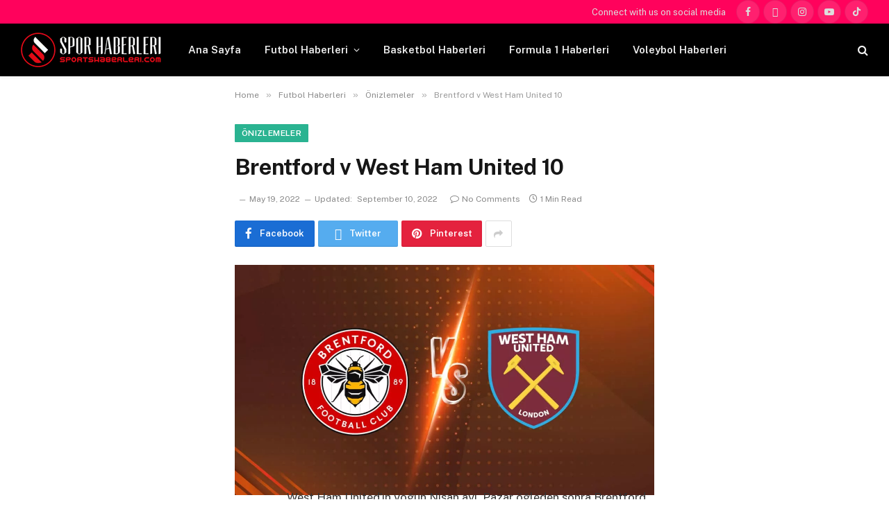

--- FILE ---
content_type: text/html
request_url: https://sportshaberleri.com/2022/05/19/brentford-v-west-ham-united-10/
body_size: 17447
content:
<!DOCTYPE html>
<html lang="en-US" prefix="og: https://ogp.me/ns#" class="s-light site-s-light">
<head>
<meta charset="UTF-8"/>
<meta name="viewport" content="width=device-width, initial-scale=1"/>
<style>img:is([sizes="auto" i], [sizes^="auto," i]){contain-intrinsic-size:3000px 1500px}</style>
<script data-cfasync="false" data-pagespeed-no-defer>var gtm4wp_datalayer_name="dataLayer";
var dataLayer=dataLayer||[];</script>
<title>Brentford V West Ham United 10 - Sports Haberleri</title><link rel="preload" as="image" imagesrcset="https://sportshaberleri.com/wp-content/uploads/2022/05/HINDI-1600-x-800-GW32-Brentford-vs-West-Ham-Utd-1536x845.jpg 1536w, https://sportshaberleri.com/wp-content/uploads/2022/05/HINDI-1600-x-800-GW32-Brentford-vs-West-Ham-Utd-1142x628.jpg 1142w, https://sportshaberleri.com/wp-content/uploads/2022/05/HINDI-1600-x-800-GW32-Brentford-vs-West-Ham-Utd-1200x660.jpg 1200w, https://sportshaberleri.com/wp-content/uploads/2022/05/HINDI-1600-x-800-GW32-Brentford-vs-West-Ham-Utd.jpg 1600w" imagesizes="(max-width: 1200px) 100vw, 1200px"/><link rel="preload" as="font" href="https://sportshaberleri.com/wp-content/themes/smart-mag/css/icons/fonts/ts-icons.woff2?v3.2" type="font/woff2" crossorigin="anonymous"/>
<meta name="description" content="West Ham United&#039;ın yoğun Nisan ayı, Pazar öğleden sonra Brentford Community Stadyumu&#039;na ilk Premier Lig mucadelesi ile devam ediyor"/>
<meta name="robots" content="follow, index, max-snippet:-1, max-video-preview:-1, max-image-preview:large"/>
<link rel="canonical" href="https://sportshaberleri.com/2022/05/19/brentford-v-west-ham-united-10/"/>
<meta property="og:locale" content="en_US"/>
<meta property="og:type" content="article"/>
<meta property="og:title" content="Brentford V West Ham United 10 - Sports Haberleri"/>
<meta property="og:description" content="West Ham United&#039;ın yoğun Nisan ayı, Pazar öğleden sonra Brentford Community Stadyumu&#039;na ilk Premier Lig mucadelesi ile devam ediyor"/>
<meta property="og:url" content="https://sportshaberleri.com/2022/05/19/brentford-v-west-ham-united-10/"/>
<meta property="og:site_name" content="Sports Haberleri"/>
<meta property="article:section" content="Önizlemeler"/>
<meta property="og:updated_time" content="2022-09-10T21:28:40+00:00"/>
<meta property="og:image" content="https://sportshaberleri.com/wp-content/uploads/2022/05/HINDI-1600-x-800-GW32-Brentford-vs-West-Ham-Utd.jpg"/>
<meta property="og:image:secure_url" content="https://sportshaberleri.com/wp-content/uploads/2022/05/HINDI-1600-x-800-GW32-Brentford-vs-West-Ham-Utd.jpg"/>
<meta property="og:image:width" content="1600"/>
<meta property="og:image:height" content="880"/>
<meta property="og:image:alt" content="Brentford v West Ham United 10"/>
<meta property="og:image:type" content="image/jpeg"/>
<meta property="article:published_time" content="2022-05-19T12:23:57+00:00"/>
<meta property="article:modified_time" content="2022-09-10T21:28:40+00:00"/>
<meta name="twitter:card" content="summary_large_image"/>
<meta name="twitter:title" content="Brentford V West Ham United 10 - Sports Haberleri"/>
<meta name="twitter:description" content="West Ham United&#039;ın yoğun Nisan ayı, Pazar öğleden sonra Brentford Community Stadyumu&#039;na ilk Premier Lig mucadelesi ile devam ediyor"/>
<meta name="twitter:image" content="https://sportshaberleri.com/wp-content/uploads/2022/05/HINDI-1600-x-800-GW32-Brentford-vs-West-Ham-Utd.jpg"/>
<script type="application/ld+json" class="rank-math-schema-pro">{"@context":"https://schema.org","@graph":[{"@type":"Organization","@id":"https://sportshaberleri.com/#organization","name":"Sports Haberleri","url":"https://sportshaberleri.com"},{"@type":"WebSite","@id":"https://sportshaberleri.com/#website","url":"https://sportshaberleri.com","name":"Sports Haberleri","publisher":{"@id":"https://sportshaberleri.com/#organization"},"inLanguage":"en-US"},{"@type":"ImageObject","@id":"https://sportshaberleri.com/wp-content/uploads/2022/05/HINDI-1600-x-800-GW32-Brentford-vs-West-Ham-Utd.jpg","url":"https://sportshaberleri.com/wp-content/uploads/2022/05/HINDI-1600-x-800-GW32-Brentford-vs-West-Ham-Utd.jpg","width":"1600","height":"880","inLanguage":"en-US"},{"@type":"WebPage","@id":"https://sportshaberleri.com/2022/05/19/brentford-v-west-ham-united-10/#webpage","url":"https://sportshaberleri.com/2022/05/19/brentford-v-west-ham-united-10/","name":"Brentford V West Ham United 10 - Sports Haberleri","datePublished":"2022-05-19T12:23:57+00:00","dateModified":"2022-09-10T21:28:40+00:00","isPartOf":{"@id":"https://sportshaberleri.com/#website"},"primaryImageOfPage":{"@id":"https://sportshaberleri.com/wp-content/uploads/2022/05/HINDI-1600-x-800-GW32-Brentford-vs-West-Ham-Utd.jpg"},"inLanguage":"en-US"},{"@type":"Person","@id":"https://sportshaberleri.com/author/admin/","name":"admin","url":"https://sportshaberleri.com/author/admin/","image":{"@type":"ImageObject","@id":"https://secure.gravatar.com/avatar/ed02851a8320addbf98728b9626e70e7edbf1973b45778688a72ec73c2d16d22?s=96&amp;r=g","url":"https://secure.gravatar.com/avatar/ed02851a8320addbf98728b9626e70e7edbf1973b45778688a72ec73c2d16d22?s=96&amp;r=g","caption":"admin","inLanguage":"en-US"},"sameAs":["https://sportshaberleri.com"],"worksFor":{"@id":"https://sportshaberleri.com/#organization"}},{"@type":"NewsArticle","headline":"Brentford V West Ham United 10 - Sports Haberleri","datePublished":"2022-05-19T12:23:57+00:00","dateModified":"2022-09-10T21:28:40+00:00","articleSection":"\u00d6nizlemeler","author":{"@id":"https://sportshaberleri.com/author/admin/","name":"admin"},"publisher":{"@id":"https://sportshaberleri.com/#organization"},"description":"West Ham United&#039;\u0131n yo\u011fun Nisan ay\u0131, Pazar \u00f6\u011fleden sonra Brentford Community Stadyumu&#039;na ilk Premier Lig mucadelesi ile devam ediyor","copyrightYear":"2022","copyrightHolder":{"@id":"https://sportshaberleri.com/#organization"},"name":"Brentford V West Ham United 10 - Sports Haberleri","@id":"https://sportshaberleri.com/2022/05/19/brentford-v-west-ham-united-10/#richSnippet","isPartOf":{"@id":"https://sportshaberleri.com/2022/05/19/brentford-v-west-ham-united-10/#webpage"},"image":{"@id":"https://sportshaberleri.com/wp-content/uploads/2022/05/HINDI-1600-x-800-GW32-Brentford-vs-West-Ham-Utd.jpg"},"inLanguage":"en-US","mainEntityOfPage":{"@id":"https://sportshaberleri.com/2022/05/19/brentford-v-west-ham-united-10/#webpage"}}]}</script>
<link rel='dns-prefetch' href='//stats.wp.com'/>
<link rel='dns-prefetch' href='//fonts.googleapis.com'/>
<link rel="alternate" type="application/rss+xml" title="Sports Haberleri &raquo; Feed" href="https://sportshaberleri.com/feed/"/>
<link rel="alternate" type="application/rss+xml" title="Sports Haberleri &raquo; Comments Feed" href="https://sportshaberleri.com/comments/feed/"/>
<link rel="alternate" type="application/rss+xml" title="Sports Haberleri &raquo; Brentford v West Ham United 10 Comments Feed" href="https://sportshaberleri.com/2022/05/19/brentford-v-west-ham-united-10/feed/"/>
<link rel="stylesheet" type="text/css" href="//sportshaberleri.com/wp-content/cache/wpfc-minified/307fvrtc/86xa9.css" media="all"/>
<style id='classic-theme-styles-inline-css'>.wp-block-button__link{color:#fff;background-color:#32373c;border-radius:9999px;box-shadow:none;text-decoration:none;padding:calc(.667em + 2px) calc(1.333em + 2px);font-size:1.125em}.wp-block-file__button{background:#32373c;color:#fff;text-decoration:none}</style>
<link rel="stylesheet" type="text/css" href="//sportshaberleri.com/wp-content/cache/wpfc-minified/2c9q8j1d/8549d.css" media="all"/>
<style id='jetpack-sharing-buttons-style-inline-css'>.jetpack-sharing-buttons__services-list{display:flex;flex-direction:row;flex-wrap:wrap;gap:0;list-style-type:none;margin:5px;padding:0}.jetpack-sharing-buttons__services-list.has-small-icon-size{font-size:12px}.jetpack-sharing-buttons__services-list.has-normal-icon-size{font-size:16px}.jetpack-sharing-buttons__services-list.has-large-icon-size{font-size:24px}.jetpack-sharing-buttons__services-list.has-huge-icon-size{font-size:36px}@media print{.jetpack-sharing-buttons__services-list{display:none!important}}.editor-styles-wrapper .wp-block-jetpack-sharing-buttons{gap:0;padding-inline-start:0}ul.jetpack-sharing-buttons__services-list.has-background{padding:1.25em 2.375em}</style>
<style id='global-styles-inline-css'>:root{--wp--preset--aspect-ratio--square:1;--wp--preset--aspect-ratio--4-3:4/3;--wp--preset--aspect-ratio--3-4:3/4;--wp--preset--aspect-ratio--3-2:3/2;--wp--preset--aspect-ratio--2-3:2/3;--wp--preset--aspect-ratio--16-9:16/9;--wp--preset--aspect-ratio--9-16:9/16;--wp--preset--color--black:#000000;--wp--preset--color--cyan-bluish-gray:#abb8c3;--wp--preset--color--white:#ffffff;--wp--preset--color--pale-pink:#f78da7;--wp--preset--color--vivid-red:#cf2e2e;--wp--preset--color--luminous-vivid-orange:#ff6900;--wp--preset--color--luminous-vivid-amber:#fcb900;--wp--preset--color--light-green-cyan:#7bdcb5;--wp--preset--color--vivid-green-cyan:#00d084;--wp--preset--color--pale-cyan-blue:#8ed1fc;--wp--preset--color--vivid-cyan-blue:#0693e3;--wp--preset--color--vivid-purple:#9b51e0;--wp--preset--gradient--vivid-cyan-blue-to-vivid-purple:linear-gradient(135deg,rgba(6,147,227,1) 0%,rgb(155,81,224) 100%);--wp--preset--gradient--light-green-cyan-to-vivid-green-cyan:linear-gradient(135deg,rgb(122,220,180) 0%,rgb(0,208,130) 100%);--wp--preset--gradient--luminous-vivid-amber-to-luminous-vivid-orange:linear-gradient(135deg,rgba(252,185,0,1) 0%,rgba(255,105,0,1) 100%);--wp--preset--gradient--luminous-vivid-orange-to-vivid-red:linear-gradient(135deg,rgba(255,105,0,1) 0%,rgb(207,46,46) 100%);--wp--preset--gradient--very-light-gray-to-cyan-bluish-gray:linear-gradient(135deg,rgb(238,238,238) 0%,rgb(169,184,195) 100%);--wp--preset--gradient--cool-to-warm-spectrum:linear-gradient(135deg,rgb(74,234,220) 0%,rgb(151,120,209) 20%,rgb(207,42,186) 40%,rgb(238,44,130) 60%,rgb(251,105,98) 80%,rgb(254,248,76) 100%);--wp--preset--gradient--blush-light-purple:linear-gradient(135deg,rgb(255,206,236) 0%,rgb(152,150,240) 100%);--wp--preset--gradient--blush-bordeaux:linear-gradient(135deg,rgb(254,205,165) 0%,rgb(254,45,45) 50%,rgb(107,0,62) 100%);--wp--preset--gradient--luminous-dusk:linear-gradient(135deg,rgb(255,203,112) 0%,rgb(199,81,192) 50%,rgb(65,88,208) 100%);--wp--preset--gradient--pale-ocean:linear-gradient(135deg,rgb(255,245,203) 0%,rgb(182,227,212) 50%,rgb(51,167,181) 100%);--wp--preset--gradient--electric-grass:linear-gradient(135deg,rgb(202,248,128) 0%,rgb(113,206,126) 100%);--wp--preset--gradient--midnight:linear-gradient(135deg,rgb(2,3,129) 0%,rgb(40,116,252) 100%);--wp--preset--font-size--small:13px;--wp--preset--font-size--medium:20px;--wp--preset--font-size--large:36px;--wp--preset--font-size--x-large:42px;--wp--preset--spacing--20:0.44rem;--wp--preset--spacing--30:0.67rem;--wp--preset--spacing--40:1rem;--wp--preset--spacing--50:1.5rem;--wp--preset--spacing--60:2.25rem;--wp--preset--spacing--70:3.38rem;--wp--preset--spacing--80:5.06rem;--wp--preset--shadow--natural:6px 6px 9px rgba(0, 0, 0, 0.2);--wp--preset--shadow--deep:12px 12px 50px rgba(0, 0, 0, 0.4);--wp--preset--shadow--sharp:6px 6px 0px rgba(0, 0, 0, 0.2);--wp--preset--shadow--outlined:6px 6px 0px -3px rgba(255, 255, 255, 1), 6px 6px rgba(0, 0, 0, 1);--wp--preset--shadow--crisp:6px 6px 0px rgba(0, 0, 0, 1);}:where(.is-layout-flex){gap:0.5em;}:where(.is-layout-grid){gap:0.5em;}body .is-layout-flex{display:flex;}.is-layout-flex{flex-wrap:wrap;align-items:center;}.is-layout-flex > :is(*, div){margin:0;}body .is-layout-grid{display:grid;}.is-layout-grid > :is(*, div){margin:0;}:where(.wp-block-columns.is-layout-flex){gap:2em;}:where(.wp-block-columns.is-layout-grid){gap:2em;}:where(.wp-block-post-template.is-layout-flex){gap:1.25em;}:where(.wp-block-post-template.is-layout-grid){gap:1.25em;}.has-black-color{color:var(--wp--preset--color--black) !important;}.has-cyan-bluish-gray-color{color:var(--wp--preset--color--cyan-bluish-gray) !important;}.has-white-color{color:var(--wp--preset--color--white) !important;}.has-pale-pink-color{color:var(--wp--preset--color--pale-pink) !important;}.has-vivid-red-color{color:var(--wp--preset--color--vivid-red) !important;}.has-luminous-vivid-orange-color{color:var(--wp--preset--color--luminous-vivid-orange) !important;}.has-luminous-vivid-amber-color{color:var(--wp--preset--color--luminous-vivid-amber) !important;}.has-light-green-cyan-color{color:var(--wp--preset--color--light-green-cyan) !important;}.has-vivid-green-cyan-color{color:var(--wp--preset--color--vivid-green-cyan) !important;}.has-pale-cyan-blue-color{color:var(--wp--preset--color--pale-cyan-blue) !important;}.has-vivid-cyan-blue-color{color:var(--wp--preset--color--vivid-cyan-blue) !important;}.has-vivid-purple-color{color:var(--wp--preset--color--vivid-purple) !important;}.has-black-background-color{background-color:var(--wp--preset--color--black) !important;}.has-cyan-bluish-gray-background-color{background-color:var(--wp--preset--color--cyan-bluish-gray) !important;}.has-white-background-color{background-color:var(--wp--preset--color--white) !important;}.has-pale-pink-background-color{background-color:var(--wp--preset--color--pale-pink) !important;}.has-vivid-red-background-color{background-color:var(--wp--preset--color--vivid-red) !important;}.has-luminous-vivid-orange-background-color{background-color:var(--wp--preset--color--luminous-vivid-orange) !important;}.has-luminous-vivid-amber-background-color{background-color:var(--wp--preset--color--luminous-vivid-amber) !important;}.has-light-green-cyan-background-color{background-color:var(--wp--preset--color--light-green-cyan) !important;}.has-vivid-green-cyan-background-color{background-color:var(--wp--preset--color--vivid-green-cyan) !important;}.has-pale-cyan-blue-background-color{background-color:var(--wp--preset--color--pale-cyan-blue) !important;}.has-vivid-cyan-blue-background-color{background-color:var(--wp--preset--color--vivid-cyan-blue) !important;}.has-vivid-purple-background-color{background-color:var(--wp--preset--color--vivid-purple) !important;}.has-black-border-color{border-color:var(--wp--preset--color--black) !important;}.has-cyan-bluish-gray-border-color{border-color:var(--wp--preset--color--cyan-bluish-gray) !important;}.has-white-border-color{border-color:var(--wp--preset--color--white) !important;}.has-pale-pink-border-color{border-color:var(--wp--preset--color--pale-pink) !important;}.has-vivid-red-border-color{border-color:var(--wp--preset--color--vivid-red) !important;}.has-luminous-vivid-orange-border-color{border-color:var(--wp--preset--color--luminous-vivid-orange) !important;}.has-luminous-vivid-amber-border-color{border-color:var(--wp--preset--color--luminous-vivid-amber) !important;}.has-light-green-cyan-border-color{border-color:var(--wp--preset--color--light-green-cyan) !important;}.has-vivid-green-cyan-border-color{border-color:var(--wp--preset--color--vivid-green-cyan) !important;}.has-pale-cyan-blue-border-color{border-color:var(--wp--preset--color--pale-cyan-blue) !important;}.has-vivid-cyan-blue-border-color{border-color:var(--wp--preset--color--vivid-cyan-blue) !important;}.has-vivid-purple-border-color{border-color:var(--wp--preset--color--vivid-purple) !important;}.has-vivid-cyan-blue-to-vivid-purple-gradient-background{background:var(--wp--preset--gradient--vivid-cyan-blue-to-vivid-purple) !important;}.has-light-green-cyan-to-vivid-green-cyan-gradient-background{background:var(--wp--preset--gradient--light-green-cyan-to-vivid-green-cyan) !important;}.has-luminous-vivid-amber-to-luminous-vivid-orange-gradient-background{background:var(--wp--preset--gradient--luminous-vivid-amber-to-luminous-vivid-orange) !important;}.has-luminous-vivid-orange-to-vivid-red-gradient-background{background:var(--wp--preset--gradient--luminous-vivid-orange-to-vivid-red) !important;}.has-very-light-gray-to-cyan-bluish-gray-gradient-background{background:var(--wp--preset--gradient--very-light-gray-to-cyan-bluish-gray) !important;}.has-cool-to-warm-spectrum-gradient-background{background:var(--wp--preset--gradient--cool-to-warm-spectrum) !important;}.has-blush-light-purple-gradient-background{background:var(--wp--preset--gradient--blush-light-purple) !important;}.has-blush-bordeaux-gradient-background{background:var(--wp--preset--gradient--blush-bordeaux) !important;}.has-luminous-dusk-gradient-background{background:var(--wp--preset--gradient--luminous-dusk) !important;}.has-pale-ocean-gradient-background{background:var(--wp--preset--gradient--pale-ocean) !important;}.has-electric-grass-gradient-background{background:var(--wp--preset--gradient--electric-grass) !important;}.has-midnight-gradient-background{background:var(--wp--preset--gradient--midnight) !important;}.has-small-font-size{font-size:var(--wp--preset--font-size--small) !important;}.has-medium-font-size{font-size:var(--wp--preset--font-size--medium) !important;}.has-large-font-size{font-size:var(--wp--preset--font-size--large) !important;}.has-x-large-font-size{font-size:var(--wp--preset--font-size--x-large) !important;}:where(.wp-block-post-template.is-layout-flex){gap:1.25em;}:where(.wp-block-post-template.is-layout-grid){gap:1.25em;}:where(.wp-block-columns.is-layout-flex){gap:2em;}:where(.wp-block-columns.is-layout-grid){gap:2em;}:root :where(.wp-block-pullquote){font-size:1.5em;line-height:1.6;}</style>
<link rel="stylesheet" type="text/css" href="//sportshaberleri.com/wp-content/cache/wpfc-minified/7vkyyq5b/86xa9.css" media="all"/>
<style id='smartmag-core-inline-css'>.smart-head-main{--c-shadow:rgba(0,0,0,0.05);}
.smart-head-main .smart-head-top{--head-h:34px;background-color:#ff025c;}
.smart-head-main .smart-head-mid{--head-h:76px;}
.smart-head-main .smart-head-bot{border-top-width:0px;}
.s-dark .smart-head-mobile .smart-head-top, .smart-head-mobile .s-dark.smart-head-top{background-color:#ff025c;}
.smart-head-main .spc-social{--c-spc-social-hov:#f2f2f2;--spc-social-space:5px;}
.a-wrap-2:not(._){margin-top:0px;margin-bottom:0px;margin-left:0px;margin-right:0px;}</style>
<style>.mfp-bg{top:0;left:0;width:100%;height:100%;z-index:1042;overflow:hidden;position:fixed;background:#0b0b0b;opacity:0.8;}
.mfp-wrap{top:0;left:0;width:100%;height:100%;z-index:20000;position:fixed;outline:none !important;-webkit-backface-visibility:hidden;}
.mfp-container{text-align:center;position:absolute;width:100%;height:100%;left:0;top:0;padding:0 8px;box-sizing:border-box;}
.mfp-container:before{content:'';display:inline-block;height:100%;vertical-align:middle;}
.mfp-align-top .mfp-container:before{display:none;}
.mfp-content{position:relative;display:inline-block;vertical-align:middle;margin:0 auto;text-align:left;z-index:1045;}
.mfp-inline-holder .mfp-content, .mfp-ajax-holder .mfp-content{width:100%;cursor:auto;}
.mfp-ajax-cur{cursor:progress;}
.mfp-zoom-out-cur, .mfp-zoom-out-cur .mfp-image-holder .mfp-close{cursor:zoom-out;}
.mfp-zoom{cursor:pointer;cursor:zoom-in;}
.mfp-auto-cursor .mfp-content{cursor:auto;}
.mfp-close, .mfp-arrow, .mfp-preloader, .mfp-counter{user-select:none;}
.mfp-loading.mfp-figure{display:none;}
.mfp-hide{display:none !important;}
.mfp-preloader{color:#ccc;position:absolute;top:50%;width:auto;text-align:center;margin-top:-0.8em;left:8px;right:8px;z-index:1044;}
.mfp-preloader a{color:#ccc;}
.mfp-preloader a:hover{color:#fff;}
.mfp-s-ready .mfp-preloader{display:none;}
.mfp-s-error .mfp-content{display:none;}
button.mfp-close, button.mfp-arrow{overflow:visible;cursor:pointer;background:transparent;border:0;display:block;outline:none;padding:0;z-index:1046;box-shadow:none;}
button::-moz-focus-inner{padding:0;border:0;}
.mfp-close{width:44px;height:44px;line-height:44px;position:absolute;right:0;top:0;text-decoration:none;text-align:center;opacity:0.65;padding:0 0 18px 10px;color:#fff;font-style:normal;font-size:28px;font-family:Arial, Baskerville, monospace;}
.mfp-close:hover, .mfp-close:focus{opacity:1;}
.mfp-close:active{top:1px;}
.mfp-close-btn-in .mfp-close{color:#333;}
.mfp-image-holder .mfp-close, .mfp-iframe-holder .mfp-close{color:#FFF;right:-6px;text-align:right;padding-right:6px;width:100%;}
.mfp-counter{position:absolute;top:0;right:0;color:#ccc;font-size:12px;line-height:18px;white-space:nowrap;}
.mfp-arrow{position:absolute;opacity:0.65;margin:0;top:50%;margin-top:-55px;padding:0;width:90px;height:110px;-webkit-tap-highlight-color:transparent;}
.mfp-arrow:active{margin-top:-54px;}
.mfp-arrow:hover, .mfp-arrow:focus{opacity:1;}
.mfp-arrow:before, .mfp-arrow:after, .mfp-arrow .mfp-b, .mfp-arrow .mfp-a{content:'';display:block;width:0;height:0;position:absolute;left:0;top:0;margin-top:35px;margin-left:35px;border:medium inset transparent;}
.mfp-arrow:after, .mfp-arrow .mfp-a{border-top-width:13px;border-bottom-width:13px;top:8px;}
.mfp-arrow:before, .mfp-arrow .mfp-b{border-top-width:21px;border-bottom-width:21px;opacity:0.7;}
.mfp-arrow-left{left:0;}
.mfp-arrow-left:after, .mfp-arrow-left .mfp-a{border-right:17px solid #FFF;margin-left:31px;}
.mfp-arrow-left:before, .mfp-arrow-left .mfp-b{margin-left:25px;border-right:27px solid #3F3F3F;}
.mfp-arrow-right{right:0;}
.mfp-arrow-right:after, .mfp-arrow-right .mfp-a{border-left:17px solid #FFF;margin-left:39px;}
.mfp-arrow-right:before, .mfp-arrow-right .mfp-b{border-left:27px solid #3F3F3F;}
.mfp-iframe-holder{padding-top:40px;padding-bottom:40px;}
.mfp-iframe-holder .mfp-content{line-height:0;width:100%;max-width:900px;}
.mfp-iframe-holder .mfp-close{top:-40px;}
.mfp-iframe-scaler{width:100%;height:0;overflow:hidden;padding-top:56.25%;}
.mfp-iframe-scaler iframe{position:absolute;display:block;top:0;left:0;width:100%;height:100%;box-shadow:0 0 8px rgba(0, 0, 0, 0.6);background:#000;}
img.mfp-img{width:auto;max-width:100%;height:auto;display:block;line-height:0;-webkit-box-sizing:border-box;-moz-box-sizing:border-box;box-sizing:border-box;padding:40px 0 40px;margin:0 auto;}
.mfp-figure{line-height:0;}
.mfp-figure:after{content:'';position:absolute;left:0;top:40px;bottom:40px;display:block;right:0;width:auto;height:auto;z-index:-1;box-shadow:0 0 8px rgba(0, 0, 0, 0.6);background:#444;}
.mfp-figure small{color:#BDBDBD;display:block;font-size:12px;line-height:14px;}
.mfp-figure figure{margin:0;}
.mfp-bottom-bar{margin-top:-36px;position:absolute;top:100%;left:0;width:100%;cursor:auto;}
.mfp-title{text-align:left;line-height:18px;color:#F3F3F3;word-wrap:break-word;padding-right:36px;}
.mfp-image-holder .mfp-content{max-width:100%;}
.mfp-gallery .mfp-image-holder .mfp-figure{cursor:pointer;}
@media screen and (max-width: 800px) and (orientation: landscape),
screen and (max-height: 300px) { .mfp-img-mobile .mfp-image-holder{padding-left:0;padding-right:0;}
.mfp-img-mobile img.mfp-img{padding:0;}
.mfp-img-mobile .mfp-figure:after{top:0;bottom:0;}
.mfp-img-mobile .mfp-figure small{display:inline;margin-left:5px;}
.mfp-img-mobile .mfp-bottom-bar{background:rgba(0, 0, 0, 0.6);bottom:0;margin:0;top:auto;padding:3px 5px;position:fixed;box-sizing:border-box;}
.mfp-img-mobile .mfp-bottom-bar:empty{padding:0;}
.mfp-img-mobile .mfp-counter{right:5px;top:3px;}
.mfp-img-mobile .mfp-close{top:0;right:0;width:35px;height:35px;line-height:35px;background:rgba(0, 0, 0, 0.6);position:fixed;text-align:center;padding:0;}
}
@media all and (max-width: 900px) {
.mfp-arrow{transform:scale(0.75);}
.mfp-arrow-left{transform-origin:0;}
.mfp-arrow-right{transform-origin:100%;}
.mfp-container{padding-left:6px;padding-right:6px;}
} .mfp-fade.mfp-bg{opacity:0;-webkit-transition:all 0.15s ease-out;-moz-transition:all 0.15s ease-out;transition:all 0.15s ease-out;}
.mfp-fade.mfp-bg.mfp-ready{opacity:0.8;}
.mfp-fade.mfp-bg.mfp-removing{opacity:0;}
.mfp-fade.mfp-removing .mfp-arrow{display:none;}
.mfp-fade.mfp-wrap .mfp-content, .mfp-fade .mfp-arrow{opacity:0;transition:all 0.15s ease-out;}
.mfp-fade.mfp-ready .mfp-arrow{opacity:1}
.mfp-fade.mfp-wrap.mfp-ready .mfp-content{opacity:1;}
.mfp-fade.mfp-wrap.mfp-removing .mfp-content{opacity:0;}
.mfp-preloader{width:30px;height:30px;background-color:#fff;opacity:0.65;margin:0 auto;animation:rotateplane 1.2s infinite ease-in-out;}
@keyframes rotateplane {
0%{transform:perspective(120px) rotateX(0deg) rotateY(0deg);}
50%{transform:perspective(120px) rotateX(-180.1deg) rotateY(0deg);}
100%{transform:perspective(120px) rotateX(-180deg) rotateY(-179.9deg);}
}@font-face{font-family:'ts-icons';src:url(//sportshaberleri.com/wp-content/themes/smart-mag/css/icons/fonts/ts-icons.woff2?v2.3) format('woff2'), url(//sportshaberleri.com/wp-content/themes/smart-mag/css/icons/fonts/ts-icons.woff?v2.3) format('woff'), url(//sportshaberleri.com/wp-content/themes/smart-mag/css/icons/fonts/ts-icons.ttf?v2.3) format('truetype');font-weight:normal;font-style:normal;font-display:block;}
.tsi{display:inline-block;font:normal normal normal 14px/1 ts-icons;font-size:inherit;text-rendering:auto;-webkit-font-smoothing:antialiased;-moz-osx-font-smoothing:grayscale;}
.tsi-spin{-webkit-animation:tsi-spin 2s infinite linear;animation:tsi-spin 2s infinite linear;}
@-webkit-keyframes tsi-spin { 0%{-webkit-transform:rotate(0deg);transform:rotate(0deg);}
100%{-webkit-transform:rotate(359deg);transform:rotate(359deg);}
}
@keyframes tsi-spin { 0%{-webkit-transform:rotate(0deg);transform:rotate(0deg);}
100%{-webkit-transform:rotate(359deg);transform:rotate(359deg);}
} .tsi-discord:before{content:"\e905";}
.tsi-telegram:before{content:"\e903";}
.tsi-tiktok:before{content:"\e904";}
.tsi-moon:before{content:"\e902";}
.tsi-bar-chart-2:before{content:"\e906";}
.tsi-clock:before{content:"\e900";}
.tsi-eye:before{content:"\e907";}
.tsi-bright:before{content:"\e901";}
.tsi-plus:before{content:"\f067";}
.tsi-music:before{content:"\f001";}
.tsi-search:before{content:"\f002";}
.tsi-envelope-o:before{content:"\f003";}
.tsi-heart:before{content:"\f004";}
.tsi-star:before{content:"\f005";}
.tsi-star-o:before{content:"\f006";}
.tsi-close:before{content:"\f00d";}
.tsi-remove:before{content:"\f00d";}
.tsi-times:before{content:"\f00d";}
.tsi-home:before{content:"\f015";}
.tsi-clock-o:before{content:"\f017";}
.tsi-repeat:before{content:"\f01e";}
.tsi-rotate-right:before{content:"\f01e";}
.tsi-image:before{content:"\f03e";}
.tsi-photo:before{content:"\f03e";}
.tsi-picture-o:before{content:"\f03e";}
.tsi-play:before{content:"\f04b";}
.tsi-chevron-left:before{content:"\f053";}
.tsi-mail-forward:before{content:"\f064";}
.tsi-share:before{content:"\f064";}
.tsi-chevron-down:before{content:"\f078";}
.tsi-shopping-cart:before{content:"\f07a";}
.tsi-heart-o:before{content:"\f08a";}
.tsi-twitter:before{content:"\f099";}
.tsi-facebook:before{content:"\f09a";}
.tsi-facebook-f:before{content:"\f09a";}
.tsi-feed:before{content:"\f09e";}
.tsi-rss:before{content:"\f09e";}
.tsi-bars:before{content:"\f0c9";}
.tsi-navicon:before{content:"\f0c9";}
.tsi-reorder:before{content:"\f0c9";}
.tsi-pinterest:before{content:"\f0d2";}
.tsi-linkedin:before{content:"\f0e1";}
.tsi-comment-o:before{content:"\f0e5";}
.tsi-comments-o:before{content:"\f0e6";}
.tsi-cutlery:before{content:"\f0f5";}
.tsi-angle-double-left:before{content:"\f100";}
.tsi-angle-double-right:before{content:"\f101";}
.tsi-angle-left:before{content:"\f104";}
.tsi-angle-right:before{content:"\f105";}
.tsi-angle-up:before{content:"\f106";}
.tsi-angle-down:before{content:"\f107";}
.tsi-circle-o:before{content:"\f10c";}
.tsi-mail-reply:before{content:"\f112";}
.tsi-reply:before{content:"\f112";}
.tsi-youtube-play:before{content:"\f16a";}
.tsi-instagram:before{content:"\f16d";}
.tsi-flickr:before{content:"\f16e";}
.tsi-tumblr:before{content:"\f173";}
.tsi-long-arrow-left:before{content:"\f177";}
.tsi-long-arrow-right:before{content:"\f178";}
.tsi-dribbble:before{content:"\f17d";}
.tsi-vk:before{content:"\f189";}
.tsi-google:before{content:"\f1a0";}
.tsi-steam:before{content:"\f1b6";}
.tsi-soundcloud:before{content:"\f1be";}
.tsi-twitch:before{content:"\f1e8";}
.tsi-lastfm:before{content:"\f202";}
.tsi-pinterest-p:before{content:"\f231";}
.tsi-whatsapp:before{content:"\f232";}
.tsi-clone:before{content:"\f24d";}
.tsi-vimeo:before{content:"\f27d";}
.tsi-reddit-alien:before{content:"\f281";}
.tsi-shopping-bag:before{content:"\f290";}
.tsi-user-circle-o:before{content:"\f2be";}
.tsi-chevron-right:before{content:"\f054";}
.tsi-hot:before{content:"\e9a9";}</style>
<link rel="https://api.w.org/" href="https://sportshaberleri.com/wp-json/"/><link rel="alternate" title="JSON" type="application/json" href="https://sportshaberleri.com/wp-json/wp/v2/posts/3675"/><link rel="EditURI" type="application/rsd+xml" title="RSD" href="https://sportshaberleri.com/xmlrpc.php?rsd"/>
<meta name="generator" content="WordPress 6.8.3"/>
<link rel='shortlink' href='https://sportshaberleri.com/?p=3675'/>
<link rel="alternate" title="oEmbed (JSON)" type="application/json+oembed" href="https://sportshaberleri.com/wp-json/oembed/1.0/embed?url=https%3A%2F%2Fsportshaberleri.com%2F2022%2F05%2F19%2Fbrentford-v-west-ham-united-10%2F"/>
<link rel="alternate" title="oEmbed (XML)" type="text/xml+oembed" href="https://sportshaberleri.com/wp-json/oembed/1.0/embed?url=https%3A%2F%2Fsportshaberleri.com%2F2022%2F05%2F19%2Fbrentford-v-west-ham-united-10%2F&#038;format=xml"/>
<style>img#wpstats{display:none}</style>
<script data-cfasync="false" data-pagespeed-no-defer>var dataLayer_content={"pagePostType":"post","pagePostType2":"single-post","pageCategory":["onizlemeler"],"pagePostAuthor":"admin"};
dataLayer.push(dataLayer_content);</script>
<script data-cfasync="false" data-pagespeed-no-defer>console.warn&&console.warn("[GTM4WP] Google Tag Manager container code placement set to OFF !!!");
console.warn&&console.warn("[GTM4WP] Data layer codes are active but GTM container must be loaded using custom coding !!!");</script>
<meta name="generator" content="Elementor 3.32.5; features: e_font_icon_svg, additional_custom_breakpoints; settings: css_print_method-internal, google_font-enabled, font_display-auto">
<style>.e-con.e-parent:nth-of-type(n+4):not(.e-lazyloaded):not(.e-no-lazyload),
.e-con.e-parent:nth-of-type(n+4):not(.e-lazyloaded):not(.e-no-lazyload) *{background-image:none !important;}
@media screen and (max-height: 1024px) {
.e-con.e-parent:nth-of-type(n+3):not(.e-lazyloaded):not(.e-no-lazyload),
.e-con.e-parent:nth-of-type(n+3):not(.e-lazyloaded):not(.e-no-lazyload) *{background-image:none !important;}
}
@media screen and (max-height: 640px) {
.e-con.e-parent:nth-of-type(n+2):not(.e-lazyloaded):not(.e-no-lazyload),
.e-con.e-parent:nth-of-type(n+2):not(.e-lazyloaded):not(.e-no-lazyload) *{background-image:none !important;}
}</style>
<link rel="icon" href="https://sportshaberleri.com/wp-content/uploads/2022/12/500x500-150x150.png" sizes="32x32"/>
<link rel="icon" href="https://sportshaberleri.com/wp-content/uploads/2022/12/500x500-450x450.png" sizes="192x192"/>
<link rel="apple-touch-icon" href="https://sportshaberleri.com/wp-content/uploads/2022/12/500x500-450x450.png"/>
<meta name="msapplication-TileImage" content="https://sportshaberleri.com/wp-content/uploads/2022/12/500x500-450x450.png"/>
<style id="wp-custom-css">.post-author{display:none !important;}
@media(max-width:767px){
.feat-grid .item-medium .post-title{font-size:calc(var(--feat-grid-title-m) * 0.52);}
.feat-grid .item-large .post-title{font-size:calc(var(--feat-grid-title-l) * 0.52);}
.feat-grid .cat-labels a{font-size:8px;line-height:20px;}
}
.the-post-tags:last-child{display:none !important;}
@media(min-width:1201px){
.content-spacious-full>p img.alignnone{margin-right:0px !important;margin-left:0px !important;max-width:100% !important;}
.ts-contain, .main{width:674px !important;}
.s-head-large .post-title{font-size:32px !important;}
}
.post-content p{margin-bottom:0.5em !important;}
.post-content h2{margin-top:0em !important;margin-bottom:0em !important;}
.ul{margin:1em !important;}</style>
<script data-wpfc-render="false">var Wpfcll={s:[],osl:0,scroll:false,i:function(){Wpfcll.ss();window.addEventListener('load',function(){let observer=new MutationObserver(mutationRecords=>{Wpfcll.osl=Wpfcll.s.length;Wpfcll.ss();if(Wpfcll.s.length > Wpfcll.osl){Wpfcll.ls(false);}});observer.observe(document.getElementsByTagName("html")[0],{childList:true,attributes:true,subtree:true,attributeFilter:["src"],attributeOldValue:false,characterDataOldValue:false});Wpfcll.ls(true);});window.addEventListener('scroll',function(){Wpfcll.scroll=true;Wpfcll.ls(false);});window.addEventListener('resize',function(){Wpfcll.scroll=true;Wpfcll.ls(false);});window.addEventListener('click',function(){Wpfcll.scroll=true;Wpfcll.ls(false);});},c:function(e,pageload){var w=document.documentElement.clientHeight || body.clientHeight;var n=0;if(pageload){n=0;}else{n=(w > 800) ? 800:200;n=Wpfcll.scroll ? 800:n;}var er=e.getBoundingClientRect();var t=0;var p=e.parentNode ? e.parentNode:false;if(typeof p.getBoundingClientRect=="undefined"){var pr=false;}else{var pr=p.getBoundingClientRect();}if(er.x==0 && er.y==0){for(var i=0;i < 10;i++){if(p){if(pr.x==0 && pr.y==0){if(p.parentNode){p=p.parentNode;}if(typeof p.getBoundingClientRect=="undefined"){pr=false;}else{pr=p.getBoundingClientRect();}}else{t=pr.top;break;}}};}else{t=er.top;}if(w - t+n > 0){return true;}return false;},r:function(e,pageload){var s=this;var oc,ot;try{oc=e.getAttribute("data-wpfc-original-src");ot=e.getAttribute("data-wpfc-original-srcset");originalsizes=e.getAttribute("data-wpfc-original-sizes");if(s.c(e,pageload)){if(oc || ot){if(e.tagName=="DIV" || e.tagName=="A" || e.tagName=="SPAN"){e.style.backgroundImage="url("+oc+")";e.removeAttribute("data-wpfc-original-src");e.removeAttribute("data-wpfc-original-srcset");e.removeAttribute("onload");}else{if(oc){e.setAttribute('src',oc);}if(ot){e.setAttribute('srcset',ot);}if(originalsizes){e.setAttribute('sizes',originalsizes);}if(e.getAttribute("alt") && e.getAttribute("alt")=="blank"){e.removeAttribute("alt");}e.removeAttribute("data-wpfc-original-src");e.removeAttribute("data-wpfc-original-srcset");e.removeAttribute("data-wpfc-original-sizes");e.removeAttribute("onload");if(e.tagName=="IFRAME"){var y="https://www.youtube.com/embed/";if(navigator.userAgent.match(/\sEdge?\/\d/i)){e.setAttribute('src',e.getAttribute("src").replace(/.+\/templates\/youtube\.html\#/,y));}e.onload=function(){if(typeof window.jQuery !="undefined"){if(jQuery.fn.fitVids){jQuery(e).parent().fitVids({customSelector:"iframe[src]"});}}var s=e.getAttribute("src").match(/templates\/youtube\.html\#(.+)/);if(s){try{var i=e.contentDocument || e.contentWindow;if(i.location.href=="about:blank"){e.setAttribute('src',y+s[1]);}}catch(err){e.setAttribute('src',y+s[1]);}}}}}}else{if(e.tagName=="NOSCRIPT"){if(typeof window.jQuery !="undefined"){if(jQuery(e).attr("data-type")=="wpfc"){e.removeAttribute("data-type");jQuery(e).after(jQuery(e).text());}}}}}}catch(error){console.log(error);console.log("==>",e);}},ss:function(){var i=Array.prototype.slice.call(document.getElementsByTagName("img"));var f=Array.prototype.slice.call(document.getElementsByTagName("iframe"));var d=Array.prototype.slice.call(document.getElementsByTagName("div"));var a=Array.prototype.slice.call(document.getElementsByTagName("a"));var s=Array.prototype.slice.call(document.getElementsByTagName("span"));var n=Array.prototype.slice.call(document.getElementsByTagName("noscript"));this.s=i.concat(f).concat(d).concat(a).concat(s).concat(n);},ls:function(pageload){var s=this;[].forEach.call(s.s,function(e,index){s.r(e,pageload);});}};document.addEventListener('DOMContentLoaded',function(){wpfci();});function wpfci(){Wpfcll.i();}</script>
</head>
<body data-rsssl=1 class="wp-singular post-template-default single single-post postid-3675 single-format-standard wp-theme-smart-mag no-sidebar post-layout-large post-cat-46 has-lb has-lb-sm ts-img-hov-fade has-sb-sep layout-normal elementor-default elementor-kit-19039">
<div class="main-wrap">
<div class="off-canvas-backdrop"></div><div class="mobile-menu-container off-canvas s-dark hide-widgets-sm" id="off-canvas">
<div class="off-canvas-head">
<a href="#" class="close">
<span class="visuallyhidden">Close Menu</span>
<i class="tsi tsi-times"></i>
</a>
<div class="ts-logo"></div></div><div class="off-canvas-content">
<ul id="menu-main-menu" class="mobile-menu"><li id="menu-item-3473" class="menu-item menu-item-type-custom menu-item-object-custom menu-item-3473"><a href="/">Ana Sayfa</a></li>
<li id="menu-item-18047" class="menu-item menu-item-type-taxonomy menu-item-object-category current-post-ancestor menu-item-has-children menu-item-18047"><a href="https://sportshaberleri.com/category/futbol-haberleri/">Futbol Haberleri</a>
<ul class="sub-menu">
<li id="menu-item-4842" class="menu-item menu-item-type-taxonomy menu-item-object-category menu-item-4842"><a href="https://sportshaberleri.com/category/futbol-haberleri/editoryal/">Editoryal</a></li>
<li id="menu-item-4841" class="menu-item menu-item-type-taxonomy menu-item-object-category current-post-ancestor current-menu-parent current-post-parent menu-item-4841"><a href="https://sportshaberleri.com/category/futbol-haberleri/onizlemeler/">Önizlemeler</a></li>
<li id="menu-item-11224" class="menu-item menu-item-type-taxonomy menu-item-object-category menu-item-11224"><a href="https://sportshaberleri.com/category/futbol-haberleri/raporlar/">Raporlar</a></li>
<li id="menu-item-11225" class="menu-item menu-item-type-taxonomy menu-item-object-category menu-item-11225"><a href="https://sportshaberleri.com/category/futbol-haberleri/transfer-haberleri/">Transfer Haberleri</a></li>
</ul>
</li>
<li id="menu-item-18048" class="menu-item menu-item-type-taxonomy menu-item-object-category menu-item-18048"><a href="https://sportshaberleri.com/category/basketbol-haberleri/">Basketbol Haberleri</a></li>
<li id="menu-item-18049" class="menu-item menu-item-type-taxonomy menu-item-object-category menu-item-18049"><a href="https://sportshaberleri.com/category/formula-1-haberleri/">Formula 1 Haberleri</a></li>
<li id="menu-item-18050" class="menu-item menu-item-type-taxonomy menu-item-object-category menu-item-18050"><a href="https://sportshaberleri.com/category/voleybol-haberleri/">Voleybol Haberleri</a></li>
</ul>
<div class="spc-social-block spc-social spc-social-b smart-head-social"> <a href="https://www.facebook.com/people/EPLNews/61556509649909/" class="link service s-facebook" target="_blank" rel="nofollow noopener"> <i class="icon tsi tsi-facebook"></i> <span class="visuallyhidden">Facebook</span> </a> <a href="https://x.com/eplnews_org" class="link service s-twitter" target="_blank" rel="nofollow noopener"> <i class="icon tsi tsi-twitter"></i> <span class="visuallyhidden">X (Twitter)</span> </a> <a href="https://www.instagram.com/eplnews_org" class="link service s-instagram" target="_blank" rel="nofollow noopener"> <i class="icon tsi tsi-instagram"></i> <span class="visuallyhidden">Instagram</span> </a> <a href="https://www.youtube.com/@EPLNews_org" class="link service s-youtube" target="_blank" rel="nofollow noopener"> <i class="icon tsi tsi-youtube-play"></i> <span class="visuallyhidden">YouTube</span> </a> <a href="https://www.tiktok.com/@eplnews.org" class="link service s-tiktok" target="_blank" rel="nofollow noopener"> <i class="icon tsi tsi-tiktok"></i> <span class="visuallyhidden">TikTok</span> </a></div></div></div><div class="smart-head smart-head-a smart-head-main" id="smart-head" data-sticky="auto" data-sticky-type="smart" data-sticky-full>
<div class="smart-head-row smart-head-top s-dark smart-head-row-full">
<div class="inner full">
<div class="items items-left empty"></div><div class="items items-center empty"></div><div class="items items-right">
<div class="h-text h-text"> Connect with us on social media</div><div class="spc-social-block spc-social spc-social-b smart-head-social"> <a href="https://www.facebook.com/people/EPLNews/61556509649909/" class="link service s-facebook" target="_blank" rel="nofollow noopener"> <i class="icon tsi tsi-facebook"></i> <span class="visuallyhidden">Facebook</span> </a> <a href="https://x.com/eplnews_org" class="link service s-twitter" target="_blank" rel="nofollow noopener"> <i class="icon tsi tsi-twitter"></i> <span class="visuallyhidden">X (Twitter)</span> </a> <a href="https://www.instagram.com/eplnews_org" class="link service s-instagram" target="_blank" rel="nofollow noopener"> <i class="icon tsi tsi-instagram"></i> <span class="visuallyhidden">Instagram</span> </a> <a href="https://www.youtube.com/@EPLNews_org" class="link service s-youtube" target="_blank" rel="nofollow noopener"> <i class="icon tsi tsi-youtube-play"></i> <span class="visuallyhidden">YouTube</span> </a> <a href="https://www.tiktok.com/@eplnews.org" class="link service s-tiktok" target="_blank" rel="nofollow noopener"> <i class="icon tsi tsi-tiktok"></i> <span class="visuallyhidden">TikTok</span> </a></div></div></div></div><div class="smart-head-row smart-head-mid smart-head-row-3 s-dark has-center-nav smart-head-row-full">
<div class="inner full">
<div class="items items-left"> <a href="https://sportshaberleri.com/" title="Sports Haberleri" rel="home" class="logo-link ts-logo logo-is-image"> <span> <picture class="logo-image logo-image-dark"> <source type="image/webp" srcset="https://sportshaberleri.com/wp-content/uploads/2022/12/url_8-2.png.webp"/> <img onload="Wpfcll.r(this,true);" src="https://sportshaberleri.com/wp-content/plugins/wp-fastest-cache-premium/pro/images/blank.gif" data-wpfc-original-src="https://sportshaberleri.com/wp-content/uploads/2022/12/url_8-2.png" alt="Sports Haberleri" width="209" height="50"/> </picture> <picture class="logo-image"> <source type="image/webp" srcset="https://sportshaberleri.com/wp-content/uploads/2022/12/url_8-2.png.webp"/> <img onload="Wpfcll.r(this,true);" src="https://sportshaberleri.com/wp-content/plugins/wp-fastest-cache-premium/pro/images/blank.gif" data-wpfc-original-src="https://sportshaberleri.com/wp-content/uploads/2022/12/url_8-2.png" alt="Sports Haberleri" width="209" height="50"/> </picture> </span> </a></div><div class="items items-center">
<div class="nav-wrap"> <nav class="navigation navigation-main nav-hov-a"> <ul id="menu-main-menu-1" class="menu"><li class="menu-item menu-item-type-custom menu-item-object-custom menu-item-3473"><a href="/">Ana Sayfa</a></li> <li class="menu-item menu-item-type-taxonomy menu-item-object-category current-post-ancestor menu-item-has-children menu-cat-3392 menu-item-18047"><a href="https://sportshaberleri.com/category/futbol-haberleri/">Futbol Haberleri</a> <ul class="sub-menu"> <li class="menu-item menu-item-type-taxonomy menu-item-object-category menu-cat-45 menu-item-4842"><a href="https://sportshaberleri.com/category/futbol-haberleri/editoryal/">Editoryal</a></li> <li class="menu-item menu-item-type-taxonomy menu-item-object-category current-post-ancestor current-menu-parent current-post-parent menu-cat-46 menu-item-4841"><a href="https://sportshaberleri.com/category/futbol-haberleri/onizlemeler/">Önizlemeler</a></li> <li class="menu-item menu-item-type-taxonomy menu-item-object-category menu-cat-3202 menu-item-11224"><a href="https://sportshaberleri.com/category/futbol-haberleri/raporlar/">Raporlar</a></li> <li class="menu-item menu-item-type-taxonomy menu-item-object-category menu-cat-3200 menu-item-11225"><a href="https://sportshaberleri.com/category/futbol-haberleri/transfer-haberleri/">Transfer Haberleri</a></li> </ul> </li> <li class="menu-item menu-item-type-taxonomy menu-item-object-category menu-cat-3389 menu-item-18048"><a href="https://sportshaberleri.com/category/basketbol-haberleri/">Basketbol Haberleri</a></li> <li class="menu-item menu-item-type-taxonomy menu-item-object-category menu-cat-3391 menu-item-18049"><a href="https://sportshaberleri.com/category/formula-1-haberleri/">Formula 1 Haberleri</a></li> <li class="menu-item menu-item-type-taxonomy menu-item-object-category menu-cat-3390 menu-item-18050"><a href="https://sportshaberleri.com/category/voleybol-haberleri/">Voleybol Haberleri</a></li> </ul> </nav></div></div><div class="items items-right"> <a href="#" class="search-icon has-icon-only is-icon" title="Search"> <i class="tsi tsi-search"></i> </a></div></div></div></div><div class="smart-head smart-head-a smart-head-mobile" id="smart-head-mobile" data-sticky="mid" data-sticky-type="smart" data-sticky-full>
<div class="smart-head-row smart-head-top s-dark smart-head-row-full">
<div class="inner wrap">
<div class="items items-left empty"></div><div class="items items-center empty"></div><div class="items items-right">
<div class="h-text h-text"> Connect with us on social media</div><div class="spc-social-block spc-social spc-social-a smart-head-social"> <a href="https://www.facebook.com/people/EPLNews/61556509649909/" class="link service s-facebook" target="_blank" rel="nofollow noopener"> <i class="icon tsi tsi-facebook"></i> <span class="visuallyhidden">Facebook</span> </a> <a href="https://x.com/eplnews_org" class="link service s-twitter" target="_blank" rel="nofollow noopener"> <i class="icon tsi tsi-twitter"></i> <span class="visuallyhidden">X (Twitter)</span> </a> <a href="https://www.instagram.com/eplnews_org" class="link service s-instagram" target="_blank" rel="nofollow noopener"> <i class="icon tsi tsi-instagram"></i> <span class="visuallyhidden">Instagram</span> </a> <a href="https://www.youtube.com/@EPLNews_org" class="link service s-youtube" target="_blank" rel="nofollow noopener"> <i class="icon tsi tsi-youtube-play"></i> <span class="visuallyhidden">YouTube</span> </a> <a href="https://www.tiktok.com/@eplnews.org" class="link service s-tiktok" target="_blank" rel="nofollow noopener"> <i class="icon tsi tsi-tiktok"></i> <span class="visuallyhidden">TikTok</span> </a></div></div></div></div><div class="smart-head-row smart-head-mid smart-head-row-3 s-dark smart-head-row-full">
<div class="inner wrap">
<div class="items items-left"> <button class="offcanvas-toggle has-icon" type="button" aria-label="Menu"> <span class="hamburger-icon hamburger-icon-a"> <span class="inner"></span> </span> </button></div><div class="items items-center"> <a href="https://sportshaberleri.com/" title="Sports Haberleri" rel="home" class="logo-link ts-logo logo-is-image"> <span> <picture class="logo-image logo-image-dark"> <source type="image/webp" srcset="https://sportshaberleri.com/wp-content/uploads/2022/12/url_8-2.png.webp"/> <img onload="Wpfcll.r(this,true);" src="https://sportshaberleri.com/wp-content/plugins/wp-fastest-cache-premium/pro/images/blank.gif" data-wpfc-original-src="https://sportshaberleri.com/wp-content/uploads/2022/12/url_8-2.png" alt="Sports Haberleri" width="209" height="50"/> </picture> <picture class="logo-image"> <source type="image/webp" srcset="https://sportshaberleri.com/wp-content/uploads/2022/12/url_8-2.png.webp"/> <img onload="Wpfcll.r(this,true);" src="https://sportshaberleri.com/wp-content/plugins/wp-fastest-cache-premium/pro/images/blank.gif" data-wpfc-original-src="https://sportshaberleri.com/wp-content/uploads/2022/12/url_8-2.png" alt="Sports Haberleri" width="209" height="50"/> </picture> </span> </a></div><div class="items items-right"> <a href="#" class="search-icon has-icon-only is-icon" title="Search"> <i class="tsi tsi-search"></i> </a></div></div></div></div><nav class="breadcrumbs is-full-width breadcrumbs-a" id="breadcrumb"><div class="inner ts-contain"><span><a href="https://sportshaberleri.com/"><span>Home</span></a></span><span class="delim">&raquo;</span><span><a href="https://sportshaberleri.com/category/futbol-haberleri/"><span>Futbol Haberleri</span></a></span><span class="delim">&raquo;</span><span><a href="https://sportshaberleri.com/category/futbol-haberleri/onizlemeler/"><span>Önizlemeler</span></a></span><span class="delim">&raquo;</span><span class="current">Brentford v West Ham United 10</span></div></nav>
<div class="main ts-contain cf no-sidebar">
<div class="the-post-header s-head-modern s-head-large">
<div class="post-meta post-meta-a post-meta-left post-meta-single has-below"><div class="post-meta-items meta-above"><span class="meta-item cat-labels"> <a href="https://sportshaberleri.com/category/futbol-haberleri/onizlemeler/" class="category term-color-46" rel="category">Önizlemeler</a> </span></div><h1 class="is-title post-title">Brentford v West Ham United 10</h1><div class="post-meta-items meta-below has-author-img"><span class="meta-item post-author has-img"><img onload="Wpfcll.r(this,true);" src="https://sportshaberleri.com/wp-content/plugins/wp-fastest-cache-premium/pro/images/blank.gif" alt='admin' data-wpfc-original-src='https://secure.gravatar.com/avatar/ed02851a8320addbf98728b9626e70e7edbf1973b45778688a72ec73c2d16d22?s=32&#038;r=g' data-wpfc-original-srcset='https://secure.gravatar.com/avatar/ed02851a8320addbf98728b9626e70e7edbf1973b45778688a72ec73c2d16d22?s=64&#038;r=g 2x' class='avatar avatar-32 photo' height='32' width='32' decoding='async'/><span class="by">By</span> <a href="https://sportshaberleri.com/author/admin/" title="Posts by admin" rel="author">admin</a></span><span class="meta-item date"><time class="post-date" datetime="2022-05-19T12:23:57+00:00">May 19, 2022</time></span><span class="meta-item has-next-icon date-modified"><span class="updated-on">Updated:</span><time class="post-date" datetime="2022-09-10T21:28:40+00:00">September 10, 2022</time></span><span class="has-next-icon meta-item comments has-icon"><a href="https://sportshaberleri.com/2022/05/19/brentford-v-west-ham-united-10/#respond"><i class="tsi tsi-comment-o"></i>No Comments</a></span><span class="meta-item read-time has-icon"><i class="tsi tsi-clock"></i>1 Min Read</span></div></div><div class="post-share post-share-b spc-social-colors post-share-b1"> <a href="https://www.facebook.com/sharer.php?u=https%3A%2F%2Fsportshaberleri.com%2F2022%2F05%2F19%2Fbrentford-v-west-ham-united-10%2F" class="cf service s-facebook service-lg" title="Share on Facebook" target="_blank" rel="nofollow noopener"> <i class="tsi tsi-facebook"></i> <span class="label">Facebook</span> </a> <a href="https://twitter.com/intent/tweet?url=https%3A%2F%2Fsportshaberleri.com%2F2022%2F05%2F19%2Fbrentford-v-west-ham-united-10%2F&#038;text=Brentford%20v%20West%20Ham%20United%2010" class="cf service s-twitter service-lg" title="Share on X (Twitter)" target="_blank" rel="nofollow noopener"> <i class="tsi tsi-twitter"></i> <span class="label">Twitter</span> </a> <a href="https://pinterest.com/pin/create/button/?url=https%3A%2F%2Fsportshaberleri.com%2F2022%2F05%2F19%2Fbrentford-v-west-ham-united-10%2F&#038;media=https%3A%2F%2Fsportshaberleri.com%2Fwp-content%2Fuploads%2F2022%2F05%2FHINDI-1600-x-800-GW32-Brentford-vs-West-Ham-Utd.jpg&#038;description=Brentford%20v%20West%20Ham%20United%2010" class="cf service s-pinterest service-lg" title="Share on Pinterest" target="_blank" rel="nofollow noopener"> <i class="tsi tsi-pinterest"></i> <span class="label">Pinterest</span> </a> <a href="https://www.linkedin.com/shareArticle?mini=true&#038;url=https%3A%2F%2Fsportshaberleri.com%2F2022%2F05%2F19%2Fbrentford-v-west-ham-united-10%2F" class="cf service s-linkedin service-sm" title="Share on LinkedIn" target="_blank" rel="nofollow noopener"> <i class="tsi tsi-linkedin"></i> <span class="label">LinkedIn</span> </a> <a href="https://www.tumblr.com/share/link?url=https%3A%2F%2Fsportshaberleri.com%2F2022%2F05%2F19%2Fbrentford-v-west-ham-united-10%2F&#038;name=Brentford%20v%20West%20Ham%20United%2010" class="cf service s-tumblr service-sm" title="Share on Tumblr" target="_blank" rel="nofollow noopener"> <i class="tsi tsi-tumblr"></i> <span class="label">Tumblr</span> </a> <a href="https://wa.me/?text=Brentford%20v%20West%20Ham%20United%2010%20https%3A%2F%2Fsportshaberleri.com%2F2022%2F05%2F19%2Fbrentford-v-west-ham-united-10%2F" class="cf service s-whatsapp service-sm" title="Share on WhatsApp" target="_blank" rel="nofollow noopener"> <i class="tsi tsi-whatsapp"></i> <span class="label">WhatsApp</span> </a> <a href="https://vk.com/share.php?url=https%3A%2F%2Fsportshaberleri.com%2F2022%2F05%2F19%2Fbrentford-v-west-ham-united-10%2F&#038;title=Brentford%20v%20West%20Ham%20United%2010" class="cf service s-vk service-sm" title="Share on VKontakte" target="_blank" rel="nofollow noopener"> <i class="tsi tsi-vk"></i> <span class="label">VKontakte</span> </a> <a href="/cdn-cgi/l/email-protection#[base64]" class="cf service s-email service-sm" title="Share via Email" target="_blank" rel="nofollow noopener"> <i class="tsi tsi-envelope-o"></i> <span class="label">Email</span> </a> <a href="#" class="show-more" title="Show More Social Sharing"><i class="tsi tsi-share"></i></a></div></div><div class="ts-row has-s-large-bot">
<div class="col-8 main-content s-post-contain">
<div class="single-featured">	
<div class="featured"> <a href="https://sportshaberleri.com/wp-content/uploads/2022/05/HINDI-1600-x-800-GW32-Brentford-vs-West-Ham-Utd.jpg" class="image-link media-ratio ar-bunyad-main-full" title="Brentford v West Ham United 10"><picture fetchpriority="high" class="attachment-bunyad-main-full size-bunyad-main-full no-lazy skip-lazy wp-post-image" title="Brentford v West Ham United 10" decoding="async"> <source type="image/webp" srcset="https://sportshaberleri.com/wp-content/uploads/2022/05/HINDI-1600-x-800-GW32-Brentford-vs-West-Ham-Utd-1536x845.jpg.webp 1536w, https://sportshaberleri.com/wp-content/uploads/2022/05/HINDI-1600-x-800-GW32-Brentford-vs-West-Ham-Utd-1142x628.jpg.webp 1142w, https://sportshaberleri.com/wp-content/uploads/2022/05/HINDI-1600-x-800-GW32-Brentford-vs-West-Ham-Utd-1200x660.jpg.webp 1200w, https://sportshaberleri.com/wp-content/uploads/2022/05/HINDI-1600-x-800-GW32-Brentford-vs-West-Ham-Utd.jpg.webp 1600w" sizes="(max-width: 1200px) 100vw, 1200px"/> <img onload="Wpfcll.r(this,true);" src="https://sportshaberleri.com/wp-content/plugins/wp-fastest-cache-premium/pro/images/blank.gif" fetchpriority="high" width="1200" height="574" data-wpfc-original-src="https://sportshaberleri.com/wp-content/uploads/2022/05/HINDI-1600-x-800-GW32-Brentford-vs-West-Ham-Utd-1536x845.jpg" alt="blank" data-wpfc-original-sizes="(max-width: 1200px) 100vw, 1200px" decoding="async" data-wpfc-original-srcset="https://sportshaberleri.com/wp-content/uploads/2022/05/HINDI-1600-x-800-GW32-Brentford-vs-West-Ham-Utd-1536x845.jpg 1536w, https://sportshaberleri.com/wp-content/uploads/2022/05/HINDI-1600-x-800-GW32-Brentford-vs-West-Ham-Utd-1142x628.jpg 1142w, https://sportshaberleri.com/wp-content/uploads/2022/05/HINDI-1600-x-800-GW32-Brentford-vs-West-Ham-Utd-1200x660.jpg 1200w, https://sportshaberleri.com/wp-content/uploads/2022/05/HINDI-1600-x-800-GW32-Brentford-vs-West-Ham-Utd.jpg 1600w"/> </picture> </a></div></div><div class="the-post s-post-large">
<article id="post-3675" class="post-3675 post type-post status-publish format-standard has-post-thumbnail category-onizlemeler">
<div class="post-content-wrap has-share-float">
<div class="post-share-float share-float-b is-hidden spc-social-colors spc-social-colored">
<div class="inner">
<span class="share-text">Share</span>
<div class="services"> <a href="https://www.facebook.com/sharer.php?u=https%3A%2F%2Fsportshaberleri.com%2F2022%2F05%2F19%2Fbrentford-v-west-ham-united-10%2F" class="cf service s-facebook" target="_blank" title="Facebook" rel="nofollow noopener"> <i class="tsi tsi-facebook"></i> <span class="label">Facebook</span> </a> <a href="https://twitter.com/intent/tweet?url=https%3A%2F%2Fsportshaberleri.com%2F2022%2F05%2F19%2Fbrentford-v-west-ham-united-10%2F&text=Brentford%20v%20West%20Ham%20United%2010" class="cf service s-twitter" target="_blank" title="Twitter" rel="nofollow noopener"> <i class="tsi tsi-twitter"></i> <span class="label">Twitter</span> </a> <a href="https://www.linkedin.com/shareArticle?mini=true&url=https%3A%2F%2Fsportshaberleri.com%2F2022%2F05%2F19%2Fbrentford-v-west-ham-united-10%2F" class="cf service s-linkedin" target="_blank" title="LinkedIn" rel="nofollow noopener"> <i class="tsi tsi-linkedin"></i> <span class="label">LinkedIn</span> </a> <a href="https://pinterest.com/pin/create/button/?url=https%3A%2F%2Fsportshaberleri.com%2F2022%2F05%2F19%2Fbrentford-v-west-ham-united-10%2F&media=https%3A%2F%2Fsportshaberleri.com%2Fwp-content%2Fuploads%2F2022%2F05%2FHINDI-1600-x-800-GW32-Brentford-vs-West-Ham-Utd.jpg&description=Brentford%20v%20West%20Ham%20United%2010" class="cf service s-pinterest" target="_blank" title="Pinterest" rel="nofollow noopener"> <i class="tsi tsi-pinterest-p"></i> <span class="label">Pinterest</span> </a> <a href="/cdn-cgi/l/email-protection#[base64]" class="cf service s-email" target="_blank" title="Email" rel="nofollow noopener"> <i class="tsi tsi-envelope-o"></i> <span class="label">Email</span> </a></div></div></div><div class="post-content cf entry-content content-normal">
<p>West Ham United&#8217;ın yoğun Nisan ayı, Pazar öğleden sonra Brentford Community Stadyumu&#8217;na ilk Premier Lig mucadelesi ile devam ediyor</p>
<p>Perşembe günü Londra Stadyumu&#8217;nda Olimpik Lyonnais ile oynanan 1-1 UEFA Avrupa Ligi çeyrek final ilk maçından yeni çıkan cekicler , arılar ile karşılaşmak için başkentin karşısına geçti.</p>
<p>Bu arada, lige yeni çikan Brentford, 31 maçta 33 puan toplayarak 14. sıraya yerleşti, 18. sırada Burnley&#8217;nin dokuz puan önünde, ancak bordolularin Thomas Frank&#8217;in iki mavci eksik olmasina rağmen, ayakta kalmaya çalışıyor.</p>
<p><picture loading="lazy" decoding="async" class="alignnone size-medium wp-image-3691">
<source type="image/webp" srcset="https://sportshaberleri.com/wp-content/uploads/2022/05/Brentford-v-West-Ham-United-10-535x628.jpg.webp 535w, https://sportshaberleri.com/wp-content/uploads/2022/05/Brentford-v-West-Ham-United-10-150x176.jpg.webp 150w, https://sportshaberleri.com/wp-content/uploads/2022/05/Brentford-v-West-Ham-United-10-450x528.jpg.webp 450w, https://sportshaberleri.com/wp-content/uploads/2022/05/Brentford-v-West-Ham-United-10.jpg.webp 1080w" sizes="(max-width: 535px) 100vw, 535px"/>
<img onload="Wpfcll.r(this,true);" src="https://sportshaberleri.com/wp-content/plugins/wp-fastest-cache-premium/pro/images/blank.gif" decoding="async" data-wpfc-original-src="https://sportshaberleri.com/wp-content/uploads/2022/05/Brentford-v-West-Ham-United-10-535x628.jpg" alt="blank" width="535" height="628" data-wpfc-original-srcset="https://sportshaberleri.com/wp-content/uploads/2022/05/Brentford-v-West-Ham-United-10-535x628.jpg 535w, https://sportshaberleri.com/wp-content/uploads/2022/05/Brentford-v-West-Ham-United-10-768x901.jpg 768w, https://sportshaberleri.com/wp-content/uploads/2022/05/Brentford-v-West-Ham-United-10-150x176.jpg 150w, https://sportshaberleri.com/wp-content/uploads/2022/05/Brentford-v-West-Ham-United-10-450x528.jpg 450w, https://sportshaberleri.com/wp-content/uploads/2022/05/Brentford-v-West-Ham-United-10.jpg 1080w" data-wpfc-original-sizes="(max-width: 535px) 100vw, 535px"/>
</picture>
</p>
<div style="clear:both; margin-top:0em; margin-bottom:1em;"><a href="https://sportshaberleri.com/2022/05/19/leicester-city-vs-crystal-palace-11/" target="_blank" rel="dofollow" class="ue6b83f7a93165d34f99717c7f781e9e7"><style>.ue6b83f7a93165d34f99717c7f781e9e7{padding:0px;margin:0;padding-top:1em!important;padding-bottom:1em!important;width:100%;display:block;font-weight:bold;background-color:#eaeaea;border:0!important;border-left:4px solid #34495E!important;text-decoration:none;}
.ue6b83f7a93165d34f99717c7f781e9e7:active, .ue6b83f7a93165d34f99717c7f781e9e7:hover{opacity:1;transition:opacity 250ms;webkit-transition:opacity 250ms;text-decoration:none;}
.ue6b83f7a93165d34f99717c7f781e9e7{transition:background-color 250ms;webkit-transition:background-color 250ms;opacity:1;transition:opacity 250ms;webkit-transition:opacity 250ms;}
.ue6b83f7a93165d34f99717c7f781e9e7 .ctaText{font-weight:bold;color:#464646;text-decoration:none;font-size:16px;}
.ue6b83f7a93165d34f99717c7f781e9e7 .postTitle{color:#000000;text-decoration:underline!important;font-size:16px;}
.ue6b83f7a93165d34f99717c7f781e9e7:hover .postTitle{text-decoration:underline!important;}</style><div style="padding-left:1em; padding-right:1em;"><span class="ctaText">Okumak:</span>&nbsp; <span class="postTitle">LEICESTER CITY VS CRYSTAL PALACE 11</span></div></a></div></div></div></article>
<div class="post-share-bot"> <span class="info">Share.</span> <span class="share-links spc-social spc-social-colors spc-social-bg"> <a href="https://www.facebook.com/sharer.php?u=https%3A%2F%2Fsportshaberleri.com%2F2022%2F05%2F19%2Fbrentford-v-west-ham-united-10%2F" class="service s-facebook tsi tsi-facebook" title="Share on Facebook" target="_blank" rel="nofollow noopener"> <span class="visuallyhidden">Facebook</span> </a> <a href="https://twitter.com/intent/tweet?url=https%3A%2F%2Fsportshaberleri.com%2F2022%2F05%2F19%2Fbrentford-v-west-ham-united-10%2F&#038;text=Brentford%20v%20West%20Ham%20United%2010" class="service s-twitter tsi tsi-twitter" title="Share on X (Twitter)" target="_blank" rel="nofollow noopener"> <span class="visuallyhidden">Twitter</span> </a> <a href="https://pinterest.com/pin/create/button/?url=https%3A%2F%2Fsportshaberleri.com%2F2022%2F05%2F19%2Fbrentford-v-west-ham-united-10%2F&#038;media=https%3A%2F%2Fsportshaberleri.com%2Fwp-content%2Fuploads%2F2022%2F05%2FHINDI-1600-x-800-GW32-Brentford-vs-West-Ham-Utd.jpg&#038;description=Brentford%20v%20West%20Ham%20United%2010" class="service s-pinterest tsi tsi-pinterest" title="Share on Pinterest" target="_blank" rel="nofollow noopener"> <span class="visuallyhidden">Pinterest</span> </a> <a href="https://www.linkedin.com/shareArticle?mini=true&#038;url=https%3A%2F%2Fsportshaberleri.com%2F2022%2F05%2F19%2Fbrentford-v-west-ham-united-10%2F" class="service s-linkedin tsi tsi-linkedin" title="Share on LinkedIn" target="_blank" rel="nofollow noopener"> <span class="visuallyhidden">LinkedIn</span> </a> <a href="https://www.tumblr.com/share/link?url=https%3A%2F%2Fsportshaberleri.com%2F2022%2F05%2F19%2Fbrentford-v-west-ham-united-10%2F&#038;name=Brentford%20v%20West%20Ham%20United%2010" class="service s-tumblr tsi tsi-tumblr" title="Share on Tumblr" target="_blank" rel="nofollow noopener"> <span class="visuallyhidden">Tumblr</span> </a> <a href="https://wa.me/?text=Brentford%20v%20West%20Ham%20United%2010%20https%3A%2F%2Fsportshaberleri.com%2F2022%2F05%2F19%2Fbrentford-v-west-ham-united-10%2F" class="service s-whatsapp tsi tsi-whatsapp" title="Share on WhatsApp" target="_blank" rel="nofollow noopener"> <span class="visuallyhidden">WhatsApp</span> </a> <a href="/cdn-cgi/l/email-protection#[base64]" class="service s-email tsi tsi-envelope-o" title="Share via Email" target="_blank" rel="nofollow noopener"> <span class="visuallyhidden">Email</span> </a> </span></div><section class="navigate-posts">
<div class="previous"> <span class="main-color title"><i class="tsi tsi-chevron-left"></i> Previous Article</span><span class="link"><a href="https://sportshaberleri.com/2022/05/19/norwich-vs-burnley-9/" rel="prev">NORWICH VS BURNLEY 9</a></span></div><div class="next"> <span class="main-color title">Next Article <i class="tsi tsi-chevron-right"></i></span><span class="link"><a href="https://sportshaberleri.com/2022/05/19/leicester-city-vs-crystal-palace-11/" rel="next">LEICESTER CITY VS CRYSTAL PALACE 11</a></span></div></section>
<section class="related-posts">
<div class="block-head block-head-ac block-head-a block-head-a1 is-left"> <h4 class="heading">Related <span class="color">Posts</span></h4></div><section class="block-wrap block-grid mb-none" data-id="1">
<div class="block-content">
<div class="loop loop-grid loop-grid-sm grid grid-3 md:grid-2 xs:grid-1">
<article class="l-post grid-post grid-sm-post">
<div class="media"> <a href="https://sportshaberleri.com/2025/11/08/brentford-newcastle-onizlemesi-arilar-gtechteki-saksaganlara-bir-surpriz-yapabilir-mi/" class="image-link media-ratio ratio-16-9" title="Brentford &#8211; Newcastle Önizlemesi: Arılar Gtech&#8217;teki Saksağanlara Bir Sürpriz Yapabilir mi?"><span data-bgsrc="https://sportshaberleri.com/wp-content/uploads/2025/11/bre-new-450x300.png" class="img bg-cover wp-post-image attachment-bunyad-medium size-bunyad-medium lazyload" data-bgset="https://sportshaberleri.com/wp-content/uploads/2025/11/bre-new-450x300.png 450w, https://sportshaberleri.com/wp-content/uploads/2025/11/bre-new-942x628.png 942w, https://sportshaberleri.com/wp-content/uploads/2025/11/bre-new-768x512.png 768w, https://sportshaberleri.com/wp-content/uploads/2025/11/bre-new-1536x1024.png 1536w, https://sportshaberleri.com/wp-content/uploads/2025/11/bre-new-1200x800.png 1200w, https://sportshaberleri.com/wp-content/uploads/2025/11/bre-new.png 1920w" data-sizes="(max-width: 377px) 100vw, 377px"></span></a></div><div class="content">
<div class="post-meta post-meta-a has-below"><h4 class="is-title post-title"><a href="https://sportshaberleri.com/2025/11/08/brentford-newcastle-onizlemesi-arilar-gtechteki-saksaganlara-bir-surpriz-yapabilir-mi/">Brentford &#8211; Newcastle Önizlemesi: Arılar Gtech&#8217;teki Saksağanlara Bir Sürpriz Yapabilir mi?</a></h4><div class="post-meta-items meta-below"><span class="meta-item date"><span class="date-link"><time class="post-date" datetime="2025-11-08T14:53:25+00:00">November 8, 2025</time></span></span></div></div></div></article>					
<article class="l-post grid-post grid-sm-post">
<div class="media"> <a href="https://sportshaberleri.com/2025/11/08/manchester-city-liverpool-onizlemesi-etihadda-devasa-mac/" class="image-link media-ratio ratio-16-9" title="Manchester City &#8211; Liverpool Önizlemesi: Etihad&#8217;da Devasa Maç"><span data-bgsrc="https://sportshaberleri.com/wp-content/uploads/2025/11/mci-liv-450x300.png" class="img bg-cover wp-post-image attachment-bunyad-medium size-bunyad-medium lazyload" data-bgset="https://sportshaberleri.com/wp-content/uploads/2025/11/mci-liv-450x300.png 450w, https://sportshaberleri.com/wp-content/uploads/2025/11/mci-liv-942x628.png 942w, https://sportshaberleri.com/wp-content/uploads/2025/11/mci-liv-768x512.png 768w, https://sportshaberleri.com/wp-content/uploads/2025/11/mci-liv-1536x1024.png 1536w, https://sportshaberleri.com/wp-content/uploads/2025/11/mci-liv-1200x800.png 1200w, https://sportshaberleri.com/wp-content/uploads/2025/11/mci-liv.png 1920w" data-sizes="(max-width: 377px) 100vw, 377px"></span></a></div><div class="content">
<div class="post-meta post-meta-a has-below"><h4 class="is-title post-title"><a href="https://sportshaberleri.com/2025/11/08/manchester-city-liverpool-onizlemesi-etihadda-devasa-mac/">Manchester City &#8211; Liverpool Önizlemesi: Etihad&#8217;da Devasa Maç</a></h4><div class="post-meta-items meta-below"><span class="meta-item date"><span class="date-link"><time class="post-date" datetime="2025-11-08T13:52:44+00:00">November 8, 2025</time></span></span></div></div></div></article>					
<article class="l-post grid-post grid-sm-post">
<div class="media"> <a href="https://sportshaberleri.com/2025/11/08/aston-villa-bournemouth-onizlemesi-villa-parkta-gerilim-mi-geliyor/" class="image-link media-ratio ratio-16-9" title="Aston Villa &#8211; Bournemouth Önizlemesi: Villa Park&#8217;ta Gerilim mi Geliyor?"><span data-bgsrc="https://sportshaberleri.com/wp-content/uploads/2025/11/avl-bou-450x300.png" class="img bg-cover wp-post-image attachment-bunyad-medium size-bunyad-medium lazyload" data-bgset="https://sportshaberleri.com/wp-content/uploads/2025/11/avl-bou-450x300.png 450w, https://sportshaberleri.com/wp-content/uploads/2025/11/avl-bou-942x628.png 942w, https://sportshaberleri.com/wp-content/uploads/2025/11/avl-bou-768x512.png 768w, https://sportshaberleri.com/wp-content/uploads/2025/11/avl-bou-1536x1024.png 1536w, https://sportshaberleri.com/wp-content/uploads/2025/11/avl-bou-1200x800.png 1200w, https://sportshaberleri.com/wp-content/uploads/2025/11/avl-bou.png 1920w" data-sizes="(max-width: 377px) 100vw, 377px"></span></a></div><div class="content">
<div class="post-meta post-meta-a has-below"><h4 class="is-title post-title"><a href="https://sportshaberleri.com/2025/11/08/aston-villa-bournemouth-onizlemesi-villa-parkta-gerilim-mi-geliyor/">Aston Villa &#8211; Bournemouth Önizlemesi: Villa Park&#8217;ta Gerilim mi Geliyor?</a></h4><div class="post-meta-items meta-below"><span class="meta-item date"><span class="date-link"><time class="post-date" datetime="2025-11-08T12:51:13+00:00">November 8, 2025</time></span></span></div></div></div></article></div></div></section>
</section>			
<div class="comments">
<div id="comments">
<div class="comments-area">
<div id="respond" class="comment-respond">
<div id="reply-title" class="h-tag comment-reply-title"><span class="heading">Leave A Reply</span> <small><a rel="nofollow" id="cancel-comment-reply-link" href="/2022/05/19/brentford-v-west-ham-united-10/#respond" style="display:none;">Cancel Reply</a></small></div><form action="https://sportshaberleri.com/wp-comments-post.php" method="post" id="commentform" class="comment-form">
<p>
<textarea name="comment" id="comment" cols="45" rows="8" aria-required="true" placeholder="Your Comment"  maxlength="65525" required="required"></textarea>
</p><p class="form-field comment-form-author"><input id="author" name="author" type="text" placeholder="Name *" value="" size="30" maxlength="245" required='required' /></p>
<p class="form-field comment-form-email"><input id="email" name="email" type="email" placeholder="Email *" value="" size="30" maxlength="100" required='required' /></p>
<p class="form-field comment-form-url"><input id="url" name="url" type="text" inputmode="url" placeholder="Website" value="" size="30" maxlength="200" /></p>
<p class="comment-form-cookies-consent">
<input id="wp-comment-cookies-consent" name="wp-comment-cookies-consent" type="checkbox" value="yes" />
<label for="wp-comment-cookies-consent">Save my name, email, and website in this browser for the next time I comment.
</label>
</p>
<p class="form-submit"><input name="submit" type="submit" id="comment-submit" class="submit" value="Post Comment" /> <input type='hidden' name='comment_post_ID' value='3675' id='comment_post_ID' />
<input type='hidden' name='comment_parent' id='comment_parent' value='0' />
</p></form></div></div></div></div></div></div></div></div><footer class="main-footer cols-gap-lg footer-bold s-dark">
<div class="lower-footer bold-footer-lower">
<div class="ts-contain inner">
<div class="footer-logo"> <picture class="logo"> <source type="image/webp" srcset="https://sportshaberleri.com/wp-content/uploads/2022/12/url_8-2.png.webp"/> <img onload="Wpfcll.r(this,true);" src="https://sportshaberleri.com/wp-content/plugins/wp-fastest-cache-premium/pro/images/blank.gif" data-wpfc-original-src="https://sportshaberleri.com/wp-content/uploads/2022/12/url_8-2.png" width="209" height="50" alt="Sports Haberleri"/> </picture></div><div class="links">
<div class="menu-footer-linkss-container"><ul id="menu-footer-linkss" class="menu"><li id="menu-item-18053" class="menu-item menu-item-type-taxonomy menu-item-object-category current-post-ancestor menu-cat-3392 menu-item-18053"><a href="https://sportshaberleri.com/category/futbol-haberleri/">Futbol Haberleri</a></li> <li id="menu-item-18051" class="menu-item menu-item-type-taxonomy menu-item-object-category menu-cat-3389 menu-item-18051"><a href="https://sportshaberleri.com/category/basketbol-haberleri/">Basketbol Haberleri</a></li> <li id="menu-item-18052" class="menu-item menu-item-type-taxonomy menu-item-object-category menu-cat-3391 menu-item-18052"><a href="https://sportshaberleri.com/category/formula-1-haberleri/">Formula 1 Haberleri</a></li> <li id="menu-item-18054" class="menu-item menu-item-type-taxonomy menu-item-object-category menu-cat-3390 menu-item-18054"><a href="https://sportshaberleri.com/category/voleybol-haberleri/">Voleybol Haberleri</a></li> </ul></div></div><div class="copyright"> &copy; 2025 Sportshaberleri.com</div></div></div></footer></div><div class="search-modal-wrap" data-scheme="">
<div class="search-modal-box" role="dialog" aria-modal="true"> <form method="get" class="search-form" action="https://sportshaberleri.com/"> <input type="search" class="search-field live-search-query" name="s" placeholder="Search..." value="" required /> <button type="submit" class="search-submit visuallyhidden">Submit</button> <p class="message"> Type above and press <em>Enter</em> to search. Press <em>Esc</em> to cancel. </p> </form></div></div><script data-cfasync="false" src="/cdn-cgi/scripts/5c5dd728/cloudflare-static/email-decode.min.js"></script><script type="application/ld+json">{"@context":"http:\/\/schema.org","@type":"Article","headline":"Brentford v West Ham United 10","url":"https:\/\/sportshaberleri.com\/2022\/05\/19\/brentford-v-west-ham-united-10\/","image":{"@type":"ImageObject","url":"https:\/\/sportshaberleri.com\/wp-content\/uploads\/2022\/05\/HINDI-1600-x-800-GW32-Brentford-vs-West-Ham-Utd.jpg","width":1600,"height":880},"datePublished":"2022-05-19T12:23:57+00:00","dateModified":"2022-09-10T21:28:40+00:00","author":{"@type":"Person","name":"admin","url":"https:\/\/sportshaberleri.com\/author\/admin\/"},"publisher":{"@type":"Organization","name":"Sports Haberleri","sameAs":"https:\/\/sportshaberleri.com","logo":{"@type":"ImageObject","url":"https:\/\/sportshaberleri.com\/wp-content\/uploads\/2022\/12\/url_8-2.png"}},"mainEntityOfPage":{"@type":"WebPage","@id":"https:\/\/sportshaberleri.com\/2022\/05\/19\/brentford-v-west-ham-united-10\/"}}</script>
<script type="application/ld+json">{"@context":"https:\/\/schema.org","@type":"BreadcrumbList","itemListElement":[{"@type":"ListItem","position":1,"item":{"@type":"WebPage","@id":"https:\/\/sportshaberleri.com\/","name":"Home"}},{"@type":"ListItem","position":2,"item":{"@type":"WebPage","@id":"https:\/\/sportshaberleri.com\/category\/futbol-haberleri\/","name":"Futbol Haberleri"}},{"@type":"ListItem","position":3,"item":{"@type":"WebPage","@id":"https:\/\/sportshaberleri.com\/category\/futbol-haberleri\/onizlemeler\/","name":"\u00d6nizlemeler"}},{"@type":"ListItem","position":4,"item":{"@type":"WebPage","@id":"https:\/\/sportshaberleri.com\/2022\/05\/19\/brentford-v-west-ham-united-10\/","name":"Brentford v West Ham United 10"}}]}</script>
<noscript id="wpfc-google-fonts"><link rel='stylesheet' id='smartmag-fonts-css' href='https://fonts.googleapis.com/css?family=Public+Sans%3A400%2C400i%2C500%2C600%2C700&#038;display=swap' type='text/css' media='all'/>
</noscript>
<script id="smartmag-lazyload-js-extra">var BunyadLazyConf={"type":"normal"};</script>
<script id="smartmag-theme-js-extra">var Bunyad={"ajaxurl":"https:\/\/sportshaberleri.com\/wp-admin\/admin-ajax.php"};</script>
<script id="smartmag-lazy-inline-js-after">
var BunyadLazy={};BunyadLazy.load=function(){function a(e,n){var t={};e.dataset.bgset&&e.dataset.sizes?(t.sizes=e.dataset.sizes,t.srcset=e.dataset.bgset):t.src=e.dataset.bgsrc,function(t){var a=t.dataset.ratio;if(0<a){const e=t.parentElement;if(e.classList.contains("media-ratio")){const n=e.style;n.getPropertyValue("--a-ratio")||(n.paddingBottom=100/a+"%")}}}(e);var a,o=document.createElement("img");for(a in o.onload=function(){var t="url('"+(o.currentSrc||o.src)+"')",a=e.style;a.backgroundImage!==t&&requestAnimationFrame(()=>{a.backgroundImage=t,n&&n()}),o.onload=null,o.onerror=null,o=null},o.onerror=o.onload,t)o.setAttribute(a,t[a]);o&&o.complete&&0<o.naturalWidth&&o.onload&&o.onload()}function e(t){t.dataset.loaded||a(t,()=>{document.dispatchEvent(new Event("lazyloaded")),t.dataset.loaded=1})}function n(t){"complete"===document.readyState?t():window.addEventListener("load",t)}return{initEarly:function(){var t,a=()=>{document.querySelectorAll(".img.bg-cover:not(.lazyload)").forEach(e)};"complete"!==document.readyState?(t=setInterval(a,150),n(()=>{a(),clearInterval(t)})):a()},callOnLoad:n,initBgImages:function(t){t&&n(()=>{document.querySelectorAll(".img.bg-cover").forEach(e)})},bgLoad:a}}(),BunyadLazy.load.initEarly();</script>
<script src='//sportshaberleri.com/wp-content/cache/wpfc-minified/l27i1jpz/86xa9.js'></script>
<script src="//sportshaberleri.com/wp-content/cache/wpfc-minified/m8iergur/40q7d.js" id="sphere-post-views-js"></script>
<script id="sphere-post-views-js-after">var Sphere_PostViews={"ajaxUrl":"https:\/\/sportshaberleri.com\/wp-admin\/admin-ajax.php?sphere_post_views=1","sampling":0,"samplingRate":10,"repeatCountDelay":0,"postID":3675,"token":"9d6acfa3ae"}</script>
<script src="https://cdn.onesignal.com/sdks/web/v16/OneSignalSDK.page.js" defer></script>
<script>window.OneSignalDeferred=window.OneSignalDeferred||[];
OneSignalDeferred.push(async function(OneSignal){
await OneSignal.init({
appId: "19d4bb91-eb16-43f5-80bf-268213a6d198",
serviceWorkerOverrideForTypical: true,
path: "https://sportshaberleri.com/wp-content/plugins/onesignal-free-web-push-notifications/sdk_files/",
serviceWorkerParam: { scope: "/wp-content/plugins/onesignal-free-web-push-notifications/sdk_files/push/onesignal/" },
serviceWorkerPath: "OneSignalSDKWorker.js",
});
});
if(navigator.serviceWorker){
navigator.serviceWorker.getRegistrations().then((registrations)=> {
registrations.forEach((registration)=> {
if(registration.active&&registration.active.scriptURL.includes('OneSignalSDKWorker.js.php')){
registration.unregister().then((success)=> {
if(success){
console.log('OneSignalSW: Successfully unregistered:', registration.active.scriptURL);
}else{
console.log('OneSignalSW: Failed to unregister:', registration.active.scriptURL);
}});
}});
}).catch((error)=> {
console.error('Error fetching service worker registrations:', error);
});
}</script>
<script>var BunyadSchemeKey='bunyad-scheme';
(()=> {
const d=document.documentElement;
const c=d.classList;
var scheme=localStorage.getItem(BunyadSchemeKey);
if(scheme){
d.dataset.origClass=c;
scheme==='dark' ? c.remove('s-light', 'site-s-light'):c.remove('s-dark', 'site-s-dark');
c.add('site-s-' + scheme, 's-' + scheme);
}})();</script>
<script src='//sportshaberleri.com/wp-content/cache/wpfc-minified/2c39yoru/bmxua.js'></script>
<script id="google_gtagjs-inline">window.dataLayer=window.dataLayer||[];function gtag(){dataLayer.push(arguments);}gtag('js', new Date());gtag('config', 'G-SV1N8ZN0ZR', {});</script>
<script type="speculationrules">{"prefetch":[{"source":"document","where":{"and":[{"href_matches":"\/*"},{"not":{"href_matches":["\/wp-*.php","\/wp-admin\/*","\/wp-content\/uploads\/*","\/wp-content\/*","\/wp-content\/plugins\/*","\/wp-content\/themes\/smart-mag\/*","\/*\\?(.+)"]}},{"not":{"selector_matches":"a[rel~=\"nofollow\"]"}},{"not":{"selector_matches":".no-prefetch, .no-prefetch a"}}]},"eagerness":"conservative"}]}</script>
<script>const lazyloadRunObserver=()=> {
const lazyloadBackgrounds=document.querySelectorAll(`.e-con.e-parent:not(.e-lazyloaded)`);
const lazyloadBackgroundObserver=new IntersectionObserver(( entries)=> {
entries.forEach(( entry)=> {
if(entry.isIntersecting){
let lazyloadBackground=entry.target;
if(lazyloadBackground){
lazyloadBackground.classList.add('e-lazyloaded');
}
lazyloadBackgroundObserver.unobserve(entry.target);
}});
}, { rootMargin: '200px 0px 200px 0px' });
lazyloadBackgrounds.forEach(( lazyloadBackground)=> {
lazyloadBackgroundObserver.observe(lazyloadBackground);
});
};
const events=[
'DOMContentLoaded',
'elementor/lazyload/observe',
];
events.forEach(( event)=> {
document.addEventListener(event, lazyloadRunObserver);
});</script>
<script src='//sportshaberleri.com/wp-content/cache/wpfc-minified/koofdlkz/86xa9.js'></script>
<script src="//sportshaberleri.com/wp-content/cache/wpfc-minified/ftut4mwv/40q7a.js" id="smartmag-theme-js"></script>
<script src="//sportshaberleri.com/wp-content/cache/wpfc-minified/7iiw6ixy/40q7e.js" id="smartmag-float-share-js"></script>
<script id="jetpack-stats-js-before">_stq=window._stq||[];
_stq.push([ "view", JSON.parse("{\"v\":\"ext\",\"blog\":\"207942592\",\"post\":\"3675\",\"tz\":\"0\",\"srv\":\"sportshaberleri.com\",\"j\":\"1:15.2\"}") ]);
_stq.push([ "clickTrackerInit", "207942592", "3675" ]);</script>
<script src="https://stats.wp.com/e-202545.js" id="jetpack-stats-js" defer="defer" data-wp-strategy="defer"></script>
<script defer src='//sportshaberleri.com/wp-content/cache/wpfc-minified/mjov4wza/86xa9.js'></script>
<script>document.addEventListener('DOMContentLoaded',function(){function wpfcgl(){var wgh=document.querySelector('noscript#wpfc-google-fonts').innerText, wgha=wgh.match(/<link[^\>]+>/gi);for(i=0;i<wgha.length;i++){var wrpr=document.createElement('div');wrpr.innerHTML=wgha[i];document.body.appendChild(wrpr.firstChild);}}wpfcgl();});</script>
<script defer src="https://static.cloudflareinsights.com/beacon.min.js/vcd15cbe7772f49c399c6a5babf22c1241717689176015" integrity="sha512-ZpsOmlRQV6y907TI0dKBHq9Md29nnaEIPlkf84rnaERnq6zvWvPUqr2ft8M1aS28oN72PdrCzSjY4U6VaAw1EQ==" data-cf-beacon='{"version":"2024.11.0","token":"249f4054f8ab4b5ba8194481b78dcae6","r":1,"server_timing":{"name":{"cfCacheStatus":true,"cfEdge":true,"cfExtPri":true,"cfL4":true,"cfOrigin":true,"cfSpeedBrain":true},"location_startswith":null}}' crossorigin="anonymous"></script>
</body>
</html><!-- WP Fastest Cache file was created in 0.975 seconds, on November 9, 2025 @ 1:01 am -->